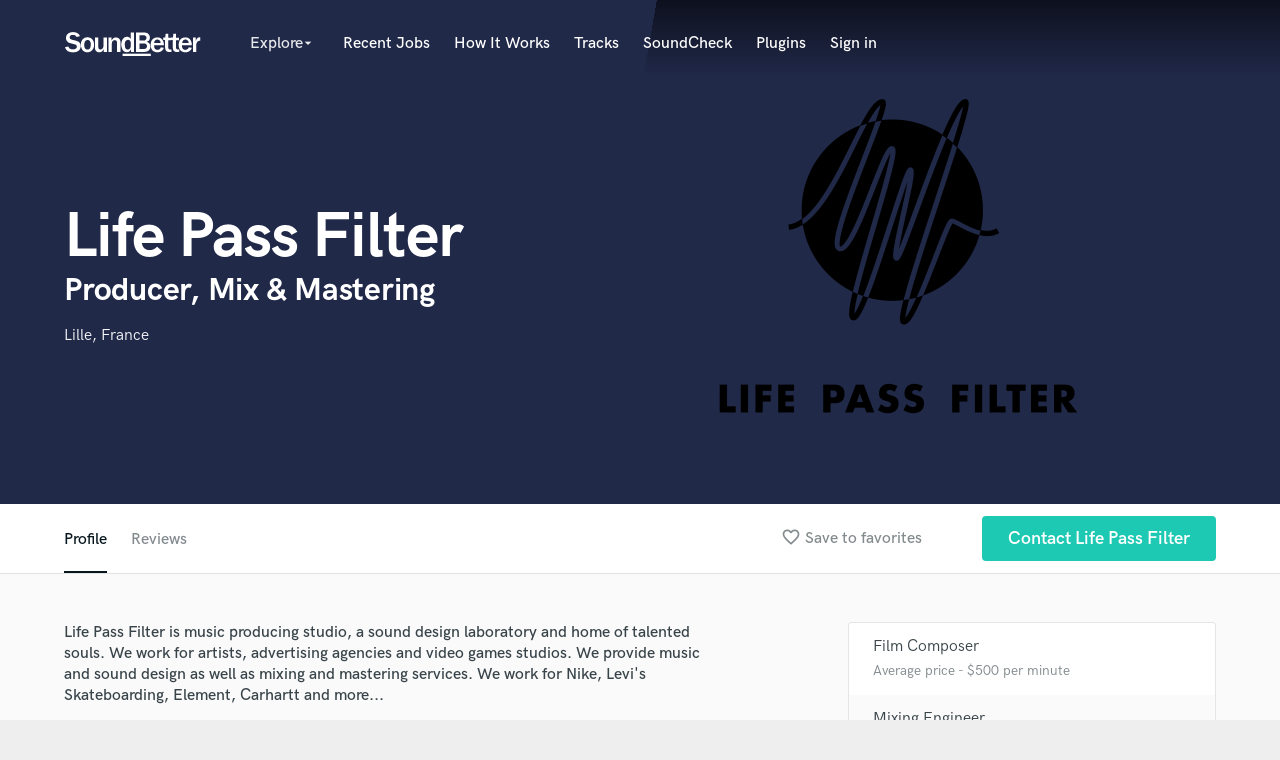

--- FILE ---
content_type: text/html; charset=utf-8
request_url: https://www.google.com/recaptcha/api2/anchor?ar=1&k=6Ldz1-ISAAAAAC-cNJnj4siHO0Gswu3die0mxASV&co=aHR0cHM6Ly93d3cuc291bmRiZXR0ZXIuY29tOjQ0Mw..&hl=en&v=PoyoqOPhxBO7pBk68S4YbpHZ&size=normal&anchor-ms=20000&execute-ms=30000&cb=vqrvu555dfz
body_size: 49279
content:
<!DOCTYPE HTML><html dir="ltr" lang="en"><head><meta http-equiv="Content-Type" content="text/html; charset=UTF-8">
<meta http-equiv="X-UA-Compatible" content="IE=edge">
<title>reCAPTCHA</title>
<style type="text/css">
/* cyrillic-ext */
@font-face {
  font-family: 'Roboto';
  font-style: normal;
  font-weight: 400;
  font-stretch: 100%;
  src: url(//fonts.gstatic.com/s/roboto/v48/KFO7CnqEu92Fr1ME7kSn66aGLdTylUAMa3GUBHMdazTgWw.woff2) format('woff2');
  unicode-range: U+0460-052F, U+1C80-1C8A, U+20B4, U+2DE0-2DFF, U+A640-A69F, U+FE2E-FE2F;
}
/* cyrillic */
@font-face {
  font-family: 'Roboto';
  font-style: normal;
  font-weight: 400;
  font-stretch: 100%;
  src: url(//fonts.gstatic.com/s/roboto/v48/KFO7CnqEu92Fr1ME7kSn66aGLdTylUAMa3iUBHMdazTgWw.woff2) format('woff2');
  unicode-range: U+0301, U+0400-045F, U+0490-0491, U+04B0-04B1, U+2116;
}
/* greek-ext */
@font-face {
  font-family: 'Roboto';
  font-style: normal;
  font-weight: 400;
  font-stretch: 100%;
  src: url(//fonts.gstatic.com/s/roboto/v48/KFO7CnqEu92Fr1ME7kSn66aGLdTylUAMa3CUBHMdazTgWw.woff2) format('woff2');
  unicode-range: U+1F00-1FFF;
}
/* greek */
@font-face {
  font-family: 'Roboto';
  font-style: normal;
  font-weight: 400;
  font-stretch: 100%;
  src: url(//fonts.gstatic.com/s/roboto/v48/KFO7CnqEu92Fr1ME7kSn66aGLdTylUAMa3-UBHMdazTgWw.woff2) format('woff2');
  unicode-range: U+0370-0377, U+037A-037F, U+0384-038A, U+038C, U+038E-03A1, U+03A3-03FF;
}
/* math */
@font-face {
  font-family: 'Roboto';
  font-style: normal;
  font-weight: 400;
  font-stretch: 100%;
  src: url(//fonts.gstatic.com/s/roboto/v48/KFO7CnqEu92Fr1ME7kSn66aGLdTylUAMawCUBHMdazTgWw.woff2) format('woff2');
  unicode-range: U+0302-0303, U+0305, U+0307-0308, U+0310, U+0312, U+0315, U+031A, U+0326-0327, U+032C, U+032F-0330, U+0332-0333, U+0338, U+033A, U+0346, U+034D, U+0391-03A1, U+03A3-03A9, U+03B1-03C9, U+03D1, U+03D5-03D6, U+03F0-03F1, U+03F4-03F5, U+2016-2017, U+2034-2038, U+203C, U+2040, U+2043, U+2047, U+2050, U+2057, U+205F, U+2070-2071, U+2074-208E, U+2090-209C, U+20D0-20DC, U+20E1, U+20E5-20EF, U+2100-2112, U+2114-2115, U+2117-2121, U+2123-214F, U+2190, U+2192, U+2194-21AE, U+21B0-21E5, U+21F1-21F2, U+21F4-2211, U+2213-2214, U+2216-22FF, U+2308-230B, U+2310, U+2319, U+231C-2321, U+2336-237A, U+237C, U+2395, U+239B-23B7, U+23D0, U+23DC-23E1, U+2474-2475, U+25AF, U+25B3, U+25B7, U+25BD, U+25C1, U+25CA, U+25CC, U+25FB, U+266D-266F, U+27C0-27FF, U+2900-2AFF, U+2B0E-2B11, U+2B30-2B4C, U+2BFE, U+3030, U+FF5B, U+FF5D, U+1D400-1D7FF, U+1EE00-1EEFF;
}
/* symbols */
@font-face {
  font-family: 'Roboto';
  font-style: normal;
  font-weight: 400;
  font-stretch: 100%;
  src: url(//fonts.gstatic.com/s/roboto/v48/KFO7CnqEu92Fr1ME7kSn66aGLdTylUAMaxKUBHMdazTgWw.woff2) format('woff2');
  unicode-range: U+0001-000C, U+000E-001F, U+007F-009F, U+20DD-20E0, U+20E2-20E4, U+2150-218F, U+2190, U+2192, U+2194-2199, U+21AF, U+21E6-21F0, U+21F3, U+2218-2219, U+2299, U+22C4-22C6, U+2300-243F, U+2440-244A, U+2460-24FF, U+25A0-27BF, U+2800-28FF, U+2921-2922, U+2981, U+29BF, U+29EB, U+2B00-2BFF, U+4DC0-4DFF, U+FFF9-FFFB, U+10140-1018E, U+10190-1019C, U+101A0, U+101D0-101FD, U+102E0-102FB, U+10E60-10E7E, U+1D2C0-1D2D3, U+1D2E0-1D37F, U+1F000-1F0FF, U+1F100-1F1AD, U+1F1E6-1F1FF, U+1F30D-1F30F, U+1F315, U+1F31C, U+1F31E, U+1F320-1F32C, U+1F336, U+1F378, U+1F37D, U+1F382, U+1F393-1F39F, U+1F3A7-1F3A8, U+1F3AC-1F3AF, U+1F3C2, U+1F3C4-1F3C6, U+1F3CA-1F3CE, U+1F3D4-1F3E0, U+1F3ED, U+1F3F1-1F3F3, U+1F3F5-1F3F7, U+1F408, U+1F415, U+1F41F, U+1F426, U+1F43F, U+1F441-1F442, U+1F444, U+1F446-1F449, U+1F44C-1F44E, U+1F453, U+1F46A, U+1F47D, U+1F4A3, U+1F4B0, U+1F4B3, U+1F4B9, U+1F4BB, U+1F4BF, U+1F4C8-1F4CB, U+1F4D6, U+1F4DA, U+1F4DF, U+1F4E3-1F4E6, U+1F4EA-1F4ED, U+1F4F7, U+1F4F9-1F4FB, U+1F4FD-1F4FE, U+1F503, U+1F507-1F50B, U+1F50D, U+1F512-1F513, U+1F53E-1F54A, U+1F54F-1F5FA, U+1F610, U+1F650-1F67F, U+1F687, U+1F68D, U+1F691, U+1F694, U+1F698, U+1F6AD, U+1F6B2, U+1F6B9-1F6BA, U+1F6BC, U+1F6C6-1F6CF, U+1F6D3-1F6D7, U+1F6E0-1F6EA, U+1F6F0-1F6F3, U+1F6F7-1F6FC, U+1F700-1F7FF, U+1F800-1F80B, U+1F810-1F847, U+1F850-1F859, U+1F860-1F887, U+1F890-1F8AD, U+1F8B0-1F8BB, U+1F8C0-1F8C1, U+1F900-1F90B, U+1F93B, U+1F946, U+1F984, U+1F996, U+1F9E9, U+1FA00-1FA6F, U+1FA70-1FA7C, U+1FA80-1FA89, U+1FA8F-1FAC6, U+1FACE-1FADC, U+1FADF-1FAE9, U+1FAF0-1FAF8, U+1FB00-1FBFF;
}
/* vietnamese */
@font-face {
  font-family: 'Roboto';
  font-style: normal;
  font-weight: 400;
  font-stretch: 100%;
  src: url(//fonts.gstatic.com/s/roboto/v48/KFO7CnqEu92Fr1ME7kSn66aGLdTylUAMa3OUBHMdazTgWw.woff2) format('woff2');
  unicode-range: U+0102-0103, U+0110-0111, U+0128-0129, U+0168-0169, U+01A0-01A1, U+01AF-01B0, U+0300-0301, U+0303-0304, U+0308-0309, U+0323, U+0329, U+1EA0-1EF9, U+20AB;
}
/* latin-ext */
@font-face {
  font-family: 'Roboto';
  font-style: normal;
  font-weight: 400;
  font-stretch: 100%;
  src: url(//fonts.gstatic.com/s/roboto/v48/KFO7CnqEu92Fr1ME7kSn66aGLdTylUAMa3KUBHMdazTgWw.woff2) format('woff2');
  unicode-range: U+0100-02BA, U+02BD-02C5, U+02C7-02CC, U+02CE-02D7, U+02DD-02FF, U+0304, U+0308, U+0329, U+1D00-1DBF, U+1E00-1E9F, U+1EF2-1EFF, U+2020, U+20A0-20AB, U+20AD-20C0, U+2113, U+2C60-2C7F, U+A720-A7FF;
}
/* latin */
@font-face {
  font-family: 'Roboto';
  font-style: normal;
  font-weight: 400;
  font-stretch: 100%;
  src: url(//fonts.gstatic.com/s/roboto/v48/KFO7CnqEu92Fr1ME7kSn66aGLdTylUAMa3yUBHMdazQ.woff2) format('woff2');
  unicode-range: U+0000-00FF, U+0131, U+0152-0153, U+02BB-02BC, U+02C6, U+02DA, U+02DC, U+0304, U+0308, U+0329, U+2000-206F, U+20AC, U+2122, U+2191, U+2193, U+2212, U+2215, U+FEFF, U+FFFD;
}
/* cyrillic-ext */
@font-face {
  font-family: 'Roboto';
  font-style: normal;
  font-weight: 500;
  font-stretch: 100%;
  src: url(//fonts.gstatic.com/s/roboto/v48/KFO7CnqEu92Fr1ME7kSn66aGLdTylUAMa3GUBHMdazTgWw.woff2) format('woff2');
  unicode-range: U+0460-052F, U+1C80-1C8A, U+20B4, U+2DE0-2DFF, U+A640-A69F, U+FE2E-FE2F;
}
/* cyrillic */
@font-face {
  font-family: 'Roboto';
  font-style: normal;
  font-weight: 500;
  font-stretch: 100%;
  src: url(//fonts.gstatic.com/s/roboto/v48/KFO7CnqEu92Fr1ME7kSn66aGLdTylUAMa3iUBHMdazTgWw.woff2) format('woff2');
  unicode-range: U+0301, U+0400-045F, U+0490-0491, U+04B0-04B1, U+2116;
}
/* greek-ext */
@font-face {
  font-family: 'Roboto';
  font-style: normal;
  font-weight: 500;
  font-stretch: 100%;
  src: url(//fonts.gstatic.com/s/roboto/v48/KFO7CnqEu92Fr1ME7kSn66aGLdTylUAMa3CUBHMdazTgWw.woff2) format('woff2');
  unicode-range: U+1F00-1FFF;
}
/* greek */
@font-face {
  font-family: 'Roboto';
  font-style: normal;
  font-weight: 500;
  font-stretch: 100%;
  src: url(//fonts.gstatic.com/s/roboto/v48/KFO7CnqEu92Fr1ME7kSn66aGLdTylUAMa3-UBHMdazTgWw.woff2) format('woff2');
  unicode-range: U+0370-0377, U+037A-037F, U+0384-038A, U+038C, U+038E-03A1, U+03A3-03FF;
}
/* math */
@font-face {
  font-family: 'Roboto';
  font-style: normal;
  font-weight: 500;
  font-stretch: 100%;
  src: url(//fonts.gstatic.com/s/roboto/v48/KFO7CnqEu92Fr1ME7kSn66aGLdTylUAMawCUBHMdazTgWw.woff2) format('woff2');
  unicode-range: U+0302-0303, U+0305, U+0307-0308, U+0310, U+0312, U+0315, U+031A, U+0326-0327, U+032C, U+032F-0330, U+0332-0333, U+0338, U+033A, U+0346, U+034D, U+0391-03A1, U+03A3-03A9, U+03B1-03C9, U+03D1, U+03D5-03D6, U+03F0-03F1, U+03F4-03F5, U+2016-2017, U+2034-2038, U+203C, U+2040, U+2043, U+2047, U+2050, U+2057, U+205F, U+2070-2071, U+2074-208E, U+2090-209C, U+20D0-20DC, U+20E1, U+20E5-20EF, U+2100-2112, U+2114-2115, U+2117-2121, U+2123-214F, U+2190, U+2192, U+2194-21AE, U+21B0-21E5, U+21F1-21F2, U+21F4-2211, U+2213-2214, U+2216-22FF, U+2308-230B, U+2310, U+2319, U+231C-2321, U+2336-237A, U+237C, U+2395, U+239B-23B7, U+23D0, U+23DC-23E1, U+2474-2475, U+25AF, U+25B3, U+25B7, U+25BD, U+25C1, U+25CA, U+25CC, U+25FB, U+266D-266F, U+27C0-27FF, U+2900-2AFF, U+2B0E-2B11, U+2B30-2B4C, U+2BFE, U+3030, U+FF5B, U+FF5D, U+1D400-1D7FF, U+1EE00-1EEFF;
}
/* symbols */
@font-face {
  font-family: 'Roboto';
  font-style: normal;
  font-weight: 500;
  font-stretch: 100%;
  src: url(//fonts.gstatic.com/s/roboto/v48/KFO7CnqEu92Fr1ME7kSn66aGLdTylUAMaxKUBHMdazTgWw.woff2) format('woff2');
  unicode-range: U+0001-000C, U+000E-001F, U+007F-009F, U+20DD-20E0, U+20E2-20E4, U+2150-218F, U+2190, U+2192, U+2194-2199, U+21AF, U+21E6-21F0, U+21F3, U+2218-2219, U+2299, U+22C4-22C6, U+2300-243F, U+2440-244A, U+2460-24FF, U+25A0-27BF, U+2800-28FF, U+2921-2922, U+2981, U+29BF, U+29EB, U+2B00-2BFF, U+4DC0-4DFF, U+FFF9-FFFB, U+10140-1018E, U+10190-1019C, U+101A0, U+101D0-101FD, U+102E0-102FB, U+10E60-10E7E, U+1D2C0-1D2D3, U+1D2E0-1D37F, U+1F000-1F0FF, U+1F100-1F1AD, U+1F1E6-1F1FF, U+1F30D-1F30F, U+1F315, U+1F31C, U+1F31E, U+1F320-1F32C, U+1F336, U+1F378, U+1F37D, U+1F382, U+1F393-1F39F, U+1F3A7-1F3A8, U+1F3AC-1F3AF, U+1F3C2, U+1F3C4-1F3C6, U+1F3CA-1F3CE, U+1F3D4-1F3E0, U+1F3ED, U+1F3F1-1F3F3, U+1F3F5-1F3F7, U+1F408, U+1F415, U+1F41F, U+1F426, U+1F43F, U+1F441-1F442, U+1F444, U+1F446-1F449, U+1F44C-1F44E, U+1F453, U+1F46A, U+1F47D, U+1F4A3, U+1F4B0, U+1F4B3, U+1F4B9, U+1F4BB, U+1F4BF, U+1F4C8-1F4CB, U+1F4D6, U+1F4DA, U+1F4DF, U+1F4E3-1F4E6, U+1F4EA-1F4ED, U+1F4F7, U+1F4F9-1F4FB, U+1F4FD-1F4FE, U+1F503, U+1F507-1F50B, U+1F50D, U+1F512-1F513, U+1F53E-1F54A, U+1F54F-1F5FA, U+1F610, U+1F650-1F67F, U+1F687, U+1F68D, U+1F691, U+1F694, U+1F698, U+1F6AD, U+1F6B2, U+1F6B9-1F6BA, U+1F6BC, U+1F6C6-1F6CF, U+1F6D3-1F6D7, U+1F6E0-1F6EA, U+1F6F0-1F6F3, U+1F6F7-1F6FC, U+1F700-1F7FF, U+1F800-1F80B, U+1F810-1F847, U+1F850-1F859, U+1F860-1F887, U+1F890-1F8AD, U+1F8B0-1F8BB, U+1F8C0-1F8C1, U+1F900-1F90B, U+1F93B, U+1F946, U+1F984, U+1F996, U+1F9E9, U+1FA00-1FA6F, U+1FA70-1FA7C, U+1FA80-1FA89, U+1FA8F-1FAC6, U+1FACE-1FADC, U+1FADF-1FAE9, U+1FAF0-1FAF8, U+1FB00-1FBFF;
}
/* vietnamese */
@font-face {
  font-family: 'Roboto';
  font-style: normal;
  font-weight: 500;
  font-stretch: 100%;
  src: url(//fonts.gstatic.com/s/roboto/v48/KFO7CnqEu92Fr1ME7kSn66aGLdTylUAMa3OUBHMdazTgWw.woff2) format('woff2');
  unicode-range: U+0102-0103, U+0110-0111, U+0128-0129, U+0168-0169, U+01A0-01A1, U+01AF-01B0, U+0300-0301, U+0303-0304, U+0308-0309, U+0323, U+0329, U+1EA0-1EF9, U+20AB;
}
/* latin-ext */
@font-face {
  font-family: 'Roboto';
  font-style: normal;
  font-weight: 500;
  font-stretch: 100%;
  src: url(//fonts.gstatic.com/s/roboto/v48/KFO7CnqEu92Fr1ME7kSn66aGLdTylUAMa3KUBHMdazTgWw.woff2) format('woff2');
  unicode-range: U+0100-02BA, U+02BD-02C5, U+02C7-02CC, U+02CE-02D7, U+02DD-02FF, U+0304, U+0308, U+0329, U+1D00-1DBF, U+1E00-1E9F, U+1EF2-1EFF, U+2020, U+20A0-20AB, U+20AD-20C0, U+2113, U+2C60-2C7F, U+A720-A7FF;
}
/* latin */
@font-face {
  font-family: 'Roboto';
  font-style: normal;
  font-weight: 500;
  font-stretch: 100%;
  src: url(//fonts.gstatic.com/s/roboto/v48/KFO7CnqEu92Fr1ME7kSn66aGLdTylUAMa3yUBHMdazQ.woff2) format('woff2');
  unicode-range: U+0000-00FF, U+0131, U+0152-0153, U+02BB-02BC, U+02C6, U+02DA, U+02DC, U+0304, U+0308, U+0329, U+2000-206F, U+20AC, U+2122, U+2191, U+2193, U+2212, U+2215, U+FEFF, U+FFFD;
}
/* cyrillic-ext */
@font-face {
  font-family: 'Roboto';
  font-style: normal;
  font-weight: 900;
  font-stretch: 100%;
  src: url(//fonts.gstatic.com/s/roboto/v48/KFO7CnqEu92Fr1ME7kSn66aGLdTylUAMa3GUBHMdazTgWw.woff2) format('woff2');
  unicode-range: U+0460-052F, U+1C80-1C8A, U+20B4, U+2DE0-2DFF, U+A640-A69F, U+FE2E-FE2F;
}
/* cyrillic */
@font-face {
  font-family: 'Roboto';
  font-style: normal;
  font-weight: 900;
  font-stretch: 100%;
  src: url(//fonts.gstatic.com/s/roboto/v48/KFO7CnqEu92Fr1ME7kSn66aGLdTylUAMa3iUBHMdazTgWw.woff2) format('woff2');
  unicode-range: U+0301, U+0400-045F, U+0490-0491, U+04B0-04B1, U+2116;
}
/* greek-ext */
@font-face {
  font-family: 'Roboto';
  font-style: normal;
  font-weight: 900;
  font-stretch: 100%;
  src: url(//fonts.gstatic.com/s/roboto/v48/KFO7CnqEu92Fr1ME7kSn66aGLdTylUAMa3CUBHMdazTgWw.woff2) format('woff2');
  unicode-range: U+1F00-1FFF;
}
/* greek */
@font-face {
  font-family: 'Roboto';
  font-style: normal;
  font-weight: 900;
  font-stretch: 100%;
  src: url(//fonts.gstatic.com/s/roboto/v48/KFO7CnqEu92Fr1ME7kSn66aGLdTylUAMa3-UBHMdazTgWw.woff2) format('woff2');
  unicode-range: U+0370-0377, U+037A-037F, U+0384-038A, U+038C, U+038E-03A1, U+03A3-03FF;
}
/* math */
@font-face {
  font-family: 'Roboto';
  font-style: normal;
  font-weight: 900;
  font-stretch: 100%;
  src: url(//fonts.gstatic.com/s/roboto/v48/KFO7CnqEu92Fr1ME7kSn66aGLdTylUAMawCUBHMdazTgWw.woff2) format('woff2');
  unicode-range: U+0302-0303, U+0305, U+0307-0308, U+0310, U+0312, U+0315, U+031A, U+0326-0327, U+032C, U+032F-0330, U+0332-0333, U+0338, U+033A, U+0346, U+034D, U+0391-03A1, U+03A3-03A9, U+03B1-03C9, U+03D1, U+03D5-03D6, U+03F0-03F1, U+03F4-03F5, U+2016-2017, U+2034-2038, U+203C, U+2040, U+2043, U+2047, U+2050, U+2057, U+205F, U+2070-2071, U+2074-208E, U+2090-209C, U+20D0-20DC, U+20E1, U+20E5-20EF, U+2100-2112, U+2114-2115, U+2117-2121, U+2123-214F, U+2190, U+2192, U+2194-21AE, U+21B0-21E5, U+21F1-21F2, U+21F4-2211, U+2213-2214, U+2216-22FF, U+2308-230B, U+2310, U+2319, U+231C-2321, U+2336-237A, U+237C, U+2395, U+239B-23B7, U+23D0, U+23DC-23E1, U+2474-2475, U+25AF, U+25B3, U+25B7, U+25BD, U+25C1, U+25CA, U+25CC, U+25FB, U+266D-266F, U+27C0-27FF, U+2900-2AFF, U+2B0E-2B11, U+2B30-2B4C, U+2BFE, U+3030, U+FF5B, U+FF5D, U+1D400-1D7FF, U+1EE00-1EEFF;
}
/* symbols */
@font-face {
  font-family: 'Roboto';
  font-style: normal;
  font-weight: 900;
  font-stretch: 100%;
  src: url(//fonts.gstatic.com/s/roboto/v48/KFO7CnqEu92Fr1ME7kSn66aGLdTylUAMaxKUBHMdazTgWw.woff2) format('woff2');
  unicode-range: U+0001-000C, U+000E-001F, U+007F-009F, U+20DD-20E0, U+20E2-20E4, U+2150-218F, U+2190, U+2192, U+2194-2199, U+21AF, U+21E6-21F0, U+21F3, U+2218-2219, U+2299, U+22C4-22C6, U+2300-243F, U+2440-244A, U+2460-24FF, U+25A0-27BF, U+2800-28FF, U+2921-2922, U+2981, U+29BF, U+29EB, U+2B00-2BFF, U+4DC0-4DFF, U+FFF9-FFFB, U+10140-1018E, U+10190-1019C, U+101A0, U+101D0-101FD, U+102E0-102FB, U+10E60-10E7E, U+1D2C0-1D2D3, U+1D2E0-1D37F, U+1F000-1F0FF, U+1F100-1F1AD, U+1F1E6-1F1FF, U+1F30D-1F30F, U+1F315, U+1F31C, U+1F31E, U+1F320-1F32C, U+1F336, U+1F378, U+1F37D, U+1F382, U+1F393-1F39F, U+1F3A7-1F3A8, U+1F3AC-1F3AF, U+1F3C2, U+1F3C4-1F3C6, U+1F3CA-1F3CE, U+1F3D4-1F3E0, U+1F3ED, U+1F3F1-1F3F3, U+1F3F5-1F3F7, U+1F408, U+1F415, U+1F41F, U+1F426, U+1F43F, U+1F441-1F442, U+1F444, U+1F446-1F449, U+1F44C-1F44E, U+1F453, U+1F46A, U+1F47D, U+1F4A3, U+1F4B0, U+1F4B3, U+1F4B9, U+1F4BB, U+1F4BF, U+1F4C8-1F4CB, U+1F4D6, U+1F4DA, U+1F4DF, U+1F4E3-1F4E6, U+1F4EA-1F4ED, U+1F4F7, U+1F4F9-1F4FB, U+1F4FD-1F4FE, U+1F503, U+1F507-1F50B, U+1F50D, U+1F512-1F513, U+1F53E-1F54A, U+1F54F-1F5FA, U+1F610, U+1F650-1F67F, U+1F687, U+1F68D, U+1F691, U+1F694, U+1F698, U+1F6AD, U+1F6B2, U+1F6B9-1F6BA, U+1F6BC, U+1F6C6-1F6CF, U+1F6D3-1F6D7, U+1F6E0-1F6EA, U+1F6F0-1F6F3, U+1F6F7-1F6FC, U+1F700-1F7FF, U+1F800-1F80B, U+1F810-1F847, U+1F850-1F859, U+1F860-1F887, U+1F890-1F8AD, U+1F8B0-1F8BB, U+1F8C0-1F8C1, U+1F900-1F90B, U+1F93B, U+1F946, U+1F984, U+1F996, U+1F9E9, U+1FA00-1FA6F, U+1FA70-1FA7C, U+1FA80-1FA89, U+1FA8F-1FAC6, U+1FACE-1FADC, U+1FADF-1FAE9, U+1FAF0-1FAF8, U+1FB00-1FBFF;
}
/* vietnamese */
@font-face {
  font-family: 'Roboto';
  font-style: normal;
  font-weight: 900;
  font-stretch: 100%;
  src: url(//fonts.gstatic.com/s/roboto/v48/KFO7CnqEu92Fr1ME7kSn66aGLdTylUAMa3OUBHMdazTgWw.woff2) format('woff2');
  unicode-range: U+0102-0103, U+0110-0111, U+0128-0129, U+0168-0169, U+01A0-01A1, U+01AF-01B0, U+0300-0301, U+0303-0304, U+0308-0309, U+0323, U+0329, U+1EA0-1EF9, U+20AB;
}
/* latin-ext */
@font-face {
  font-family: 'Roboto';
  font-style: normal;
  font-weight: 900;
  font-stretch: 100%;
  src: url(//fonts.gstatic.com/s/roboto/v48/KFO7CnqEu92Fr1ME7kSn66aGLdTylUAMa3KUBHMdazTgWw.woff2) format('woff2');
  unicode-range: U+0100-02BA, U+02BD-02C5, U+02C7-02CC, U+02CE-02D7, U+02DD-02FF, U+0304, U+0308, U+0329, U+1D00-1DBF, U+1E00-1E9F, U+1EF2-1EFF, U+2020, U+20A0-20AB, U+20AD-20C0, U+2113, U+2C60-2C7F, U+A720-A7FF;
}
/* latin */
@font-face {
  font-family: 'Roboto';
  font-style: normal;
  font-weight: 900;
  font-stretch: 100%;
  src: url(//fonts.gstatic.com/s/roboto/v48/KFO7CnqEu92Fr1ME7kSn66aGLdTylUAMa3yUBHMdazQ.woff2) format('woff2');
  unicode-range: U+0000-00FF, U+0131, U+0152-0153, U+02BB-02BC, U+02C6, U+02DA, U+02DC, U+0304, U+0308, U+0329, U+2000-206F, U+20AC, U+2122, U+2191, U+2193, U+2212, U+2215, U+FEFF, U+FFFD;
}

</style>
<link rel="stylesheet" type="text/css" href="https://www.gstatic.com/recaptcha/releases/PoyoqOPhxBO7pBk68S4YbpHZ/styles__ltr.css">
<script nonce="znWxAZ9UfOT8VJHmNWSzOw" type="text/javascript">window['__recaptcha_api'] = 'https://www.google.com/recaptcha/api2/';</script>
<script type="text/javascript" src="https://www.gstatic.com/recaptcha/releases/PoyoqOPhxBO7pBk68S4YbpHZ/recaptcha__en.js" nonce="znWxAZ9UfOT8VJHmNWSzOw">
      
    </script></head>
<body><div id="rc-anchor-alert" class="rc-anchor-alert"></div>
<input type="hidden" id="recaptcha-token" value="[base64]">
<script type="text/javascript" nonce="znWxAZ9UfOT8VJHmNWSzOw">
      recaptcha.anchor.Main.init("[\x22ainput\x22,[\x22bgdata\x22,\x22\x22,\[base64]/[base64]/[base64]/bmV3IHJbeF0oY1swXSk6RT09Mj9uZXcgclt4XShjWzBdLGNbMV0pOkU9PTM/bmV3IHJbeF0oY1swXSxjWzFdLGNbMl0pOkU9PTQ/[base64]/[base64]/[base64]/[base64]/[base64]/[base64]/[base64]/[base64]\x22,\[base64]\x22,\x22TcOww7XCicO7FsOdwrnCuXkqG8KCEUjChHwIw6bDqyXCj3k9cMO2w4UCw5TCoFNtDA/DlsKmw7EhEMKSw5rDhcOdWMObwqoYcSvCo1bDiRRWw5TCompKQcKNFX7DqQ99w4BlesKbPcK0OcK/YloMwo0cwpN/[base64]/CqsKdMcKMwp3DpMOPw4YYw7jDrMO2wqpGDCoxwrnDtsOnTXjDpcO8TcOgwr80UMOPQ1NZXibDm8K7csKewqfCkMOxWm/CgRTDr2nCpwdiX8OALsOBwozDj8OSwpVewqpPZnhuOsOuwo0RK8OhSwPCjsK+bkLDmTcHVFdkNVzCssK0wpQvKCbCicKCQETDjg/[base64]/wrHCl8O/EVvCocKvw7MSw5xew6U0IMKkw4lHw4N/MynDux7CkMKVw6Utw7MCw53Cj8KcD8KbXzvDksOCFsOIGXrCmsKYNBDDtlxkfRPDnwHDu1kkQcOFGcKbwqPDssK0WcKewro7w6MQUmEfwqEhw5DCgMOBYsKLw6sowrY9NsKNwqXCjcOdwqcSHcK/w7Rmwp3Cn1LCtsO5w6XCm8K/w4h2JMKcV8KYwpLDrBXCocKwwrEwEBsQfXjCp8K9QmADMMKIZnnCi8Ohwo3DpQcFw5/DgUbCmlLCsAdFJcKewrfCvk5dwpXCgxJ4woLCskbChMKULFkrwprCqcKqw6nDgFbCvsOLBsOeXyoXHjROVcOowpvDtF1SewnDqsOewqDDrMK+a8KNw4ZAYzPCjMOCbxUKwqzCvcOEw4Vrw7Y/[base64]/fMOlVMKlwp9wwot0wr5jwrvDtsKbJsOcecKEwqPDtmzDh3wVwpPCgMKeWMO0EMKgfsONdMOgdcKzRcOcDQF8eMOYNx11OXUJwoNcPsOgw5HCnMOMwrjCgUDDiWzDjcKxecKwVUNcwpcUPhpPLMKlw5cwG8ONw7nCkMOcEkcOWcK7wp/[base64]/CgDbDhFEqwpEEwrNRw4VXw7PDp8ODw5rDscK+STLDnw0IU0pAISQrwqhHwr8pwp9ww4VeLyTCgDLCtMKGwqElw4NSw4fCuUQ2w7XChwjDrcKvw67Cu3/DjBXChcOjFRNWBcOxw7hBw6rCtcOGwpkbwqhYw6ALfsODwp7DmcKoGVDCoMOnwpc1w6zDqhwtw5zDqsKSO3QzexPChgBhS8Ozbk/DnsKjwrPCmALCpcOYw6LChsKewqQ+VsKKd8KoCcOvwrTDmmlMwqJ0wo7ChU0nGsKsecKpVxLChncyFMK4woDDqcObHgkGC37Chm7CiEPCqlURDsO6a8ObV0XCuVLDnw3DtTvDiMOgfcO0wrzCncOWwo9OEhfDvcO/U8OXwqHCs8KVOMKJdgR8TnXDm8OFOsOgAnsMw7xRw6DDgwwYw7PDvsKuwoM2w6w+dFUTOC5hwqhPwrvCg1U0XcKzw5rCvwY/IVXDmC0MF8KkM8KKeQXClMKFwoUCGMOWJi9cwrIkw7/[base64]/woXClMKef8KbwofCojlaw7Z4dlLDv8OJw6vDhcKsX8OwcwzCpsOiayHCpVzCv8K2wr0+IcOBw63DpHjCocKAQwlVOMK+TcORw7DDhsKDwohLwq/DmGhHw7LDlsKFwq9mDcOVTcKrcn/CvcOmJsKGwowvMR8HQsKIw5xfw6NvB8KHc8KDw6/CkyjCtsKsCsOjXnLDrMO4XsKwKsOiw7tQwonCrMOHWQ54McOEbBQYw4x/[base64]/[base64]/FcKZfMKBwrzCvMKiwqvDjsKHZsK2w4vDscKtw4duw7lVSlI4CEsPQ8OWeH/[base64]/DmRDDm8K+w4vDksOMwrfDjVVvKw0gwqE3VDjDkcKAw6Jtw4o5w7w/[base64]/DpsO1HsKeecOODcOrMzTChcOowqLDo8OrDzoXakvCinE7wqjCqCbDrsO/MMO/UMO6TEIJLMKowqvDosOHw4NsDMOxesKhW8OpcMKSwqpGwpsJw73Cu08LwoDDlXVcwqrCpB9Bw63DgkJUWFl0QMKYw74/[base64]/DsVXClDoBOzjDh1pqdy16D8OuZsOkw5g5wpM4w7LDjhtAw4lIwp7CgCrDvMKUw6jDkcK+H8Ohw7lXwrN5DG56A8ORw5YGw4bDgcO0wqjChFzCoMO3VBBYVcKXBj1FfCAdSlvDkjcXw53CtW0NKsKiOMO5w6HDin/[base64]/ClF/DtsO8wr7CiS0ww63ClcO4LV7CrMK4WcO+FMOTwoXDq3LClB1AeirCnmgfwrLClyxvW8KPF8K6NH/Dj0PDlFMaUMOKJsOJwrvCpU4bw7TCscKGw6dRYiHClnoqNzLDl1AQw5LDpDzCrk/CqiV2w5c2wrPClDkNDVULKsOxGmNwS8OMwqNQwqJgw6RUwpcjdUnDpz92DcO6XsK3w73CvsOww4rCnEkcccKtw6UsWcKMLUo3BU4aw4NDwoxAwpXDvMKXFMOgw4jDg8OESDcHBHfCu8OBwoonwqp+wofDoGTCpMKxw5pSwoPCkx/Cs8O5Eh88JFzDhMOtWQ4Rw7LCvCnCn8OHwqNPMFIFwo83NMKRecOyw7A4wow6AcKEwovCvsOOAcK7wod1FQbDhGxnAcOHIi/CkFUNwqXCo0Anw7plP8K7eGjCnirDjMOreXbCpn4kw5xIecKjCcKVUnMnQHDChG/CpsK7ZFbCoBrDgUhVMcKqw7gQw6/CicKIQgJ1D3A7HMO/w47DmsOiwrbDhglqw5NVT0rDicOUUEbCmsOnwo8ac8Knwp7DlUMQQcK2RQjDnDDCs8KgeAhfw7lYSjbDui4Kw5/CsSfCg0Vrw5F/w6/CsmIDFcO9YMK3wpYKwo0bwpANwpjDlMKWwrDCvx3DncO/ahfDssOAO8KbaQnDjTEtwrMiIcKCwqTCtMOzw7Bpwq1ewoodfS/CtW3DoAhQw4nDh8OwNsORGARtwoh/wpnDtcKtwojCgcO7w6TDmcKjw5xEw5o+XTAxwqZxWsORw5nCqgVFD08XccKUw6zDp8OuBR7Cq23DuFFoRcKQwrDDmsOCwpXDvEoqwqzDtcOxMcOqw7AqOC/Dh8OtKCAJw5bDoxPDozRmwoV5WXxNUDnDg2PCgMO9JwvDlcKPwq4OfMONwrPDmsOmw77CscKbwrbCrUbChlrDtcOEalrCjcOrawHDsMO1wpbCrSfDrcKIGHPCsMKkPMK/w47CrVbClTh3wqgwCzvDgcKYOcKuKMOUR8ODQ8KFwpIvXFPCugrDmcKeBMKUw7DDsB/CnG0Aw4DCksOcwr3CusKgPXfCuMOrw7wwDxXCmsKVOVxyUXrDlsKKVRYzb8KaOsKhMMKLw4TCtsKWcsOnVsKNwr8gDQ3Cs8K/wozDlsOvw4lQw4LCn2wWesO7FWTDm8OkFSkIwolvwoYLC8Knw597w45ow5TCqHrDusKHY8KHwotRwp5jw67CrD8lw4fDoETCuMOGw4VoTRdxwrnDp1Jmwr56TMOBw7zCun0/w4bCg8KgEcKpDSDCpHfDtFMsw5t5wpIeUsKFaF1twq7CvcOAwprDhcOSwq/DtcOmG8KMSMKOwrrCtcK0w5HDocKddcO+wos2wp80fMO8w5zClsOfw7bDm8Kqw57CjSlswq/Ct2URVinCsyfCsQMTwoTCusO3QsOZwoLDiMKRw48YYlfCqz/Dr8KrwqPCjxg7wpEbVsK+w6fCkMKqwpDCpMKoI8OCNsKMw5DDisK0w6LChBjCi1Mww47CvAzCjVAYw5bCvwp8wpvDi0FIwpnCq2bCuG3Dj8KNNMOCFcK/csOpw68uwoLDuljCq8Ksw5cHw4RaEwgQwpVUEXBow5I5wpMVwqgMw4PCgcOHNMOCwpTDuMKeNcOqC1lrMcKicBDDq0TDhSDCpcKtAMOqNcOcwoYKw6bChE7Co8OswpXDhMOjQmpewrEjwo/DrMKkw6MJPHM7ccOUdBLCvcOYY17DnMO+TsKicX7DnBclHcKUwrDCuHDDusO0SXlBwo1bw5FDwothGQYhw7RTwpnDuU1UW8OWWMOOw5hce0NkMlDCvUA8w4XDpT7DsMKPUWrDi8OIDsK/w7DDtcOnJcKWOcOIAVnCsMK2MyBmw5knGMKmHsO1wojDvhcJOXzCkAs5w6FywpMhTlApP8K8c8KCw4Aow641w4t0f8KHw7JJw450XMK7DsKdwrIDw43Co8OiGxtMBxvCgcOOwrjDosKyw4/DhcKPwpU8FWTDn8O3IMOsw6/CrhxQfMKmw6pRInzCrcO/wrfDmXjDhsKhKm/DsQnCq0xDTsOSGiDDjsOewqEFw7/Ck1sYVjM0NcOhw4UbdsKsw7M8DFPCocOyT0nDhcKbw7B8w73DpMKGw7x/TC4Uw4nCvRBew5dLYCY3w6fDicKMw4LCtcKIwqcuw4PCvygfw6DCsMKVEsK3w5xLQcO+KxLCi3/Ct8Kyw4/[base64]/CmMKswqHCgGw3wqpJwrTCp8O8IcKyQ8OEZTprfCwVXMK2wo0Uw7Q/OVYWSsKXK0ESfgfCvDEgZMO4DzgYKsKQc13CgXjCpVQbw4A8w5zCgcOOwqx0wqDDozsnBR1+wrLCnMOxw7XClWbDiCXDicOtwqhCw5TCqwxWwr3Cnw/DtcO5woHDuGo5wrcuw5ZSw6DDp3/[base64]/CtcOBw7HCmnDCqcKywqMRDkBzPQ0bwp/[base64]/FWTDoSjDjsKhwq3CtylRwqvDusK0LMOMa8Ofwq3CtDNMwojCvhrDtsOXwrjCrsKqF8OiCgYpw4bCmXtVw5oEwq9JaUlGbWTCkMOKwrdCTREIw7nCnA/[base64]/DhMOFwoINJsO6OgzCmk0/wr3CusORfh/DpCVBw7FxZnhNdn7CqMO/eS0Tw6VDwrEfPxJ9YU00w7jDiMKowol0wpInDDYkRcKefzNII8Owwq7CtcKZG8OFQcO4w4XDpcO1JsODBMKrw4wOwpQPwoDCm8KJw5I/wox8w4XDmsKCJcKGR8KbQjHDhMKOw6YKBF3Cn8OjHnHDqj/DpXDDuEMMcBLClAvDgkluJ0YoE8OCcsKZwpZOOHfCh1RDL8KSViNWwocgw7XDqMKMcMK9wpTCjsKfw7xaw4xFPcK4C27CrsOaYcOKwoLDijvCoMOTwoYWL8OZLzLCqsOPLnV/CsOMw53ChhrDs8OrGk4BwrzDpXLCvcOIwonDjcOOVSLDocKWwrjCplXCumEDw6LCr8O3wp4jw486wqvCpsOzwqTCrQTDgsKfw5jDjy5Wwrd9w7cOw4TDtcKKbcKew5N2JcOTV8KHbx/Cn8KywpMMw6HCkiLChi5geDnCuCAhwrLDpig9ZgnCnnTCuMOJTcOLwpAMUi3DmcKqFm8nw67DvcOJw5vCocKfccOuwpEdB0TCssO2YX06w7/[base64]/w6w8ccKGw4nChMOCVhDCjcKdM3wiwpMTXDlHccKhwrPCmGdyKsKWw5zCqcKGwqjCpwXDk8K7w5TDisOXZcOzwprDqcOcCcKAwrfDp8Kjw7sdA8OBwrgIw4jCoANFwpYgw4sWwqgRdg/ClRNIw7U2TMOvc8OnX8OXw696P8KpcsKIw4bCpsOpS8KJw6vCnBpsa3rCmH/DrTDCtsK3wqdQwrcUwpcEE8KXwrYRw7pNDxHCg8Oyw6zDuMOCwp3DmsKYwpjDi0DDnMKyw6kJwrE/w7zCjRHCpRXCqHsWNMObwpc0w4jDsAXDun/CnyAtCkLDl2bDlHsJwoxeWl/Ck8ODw7DDrsO0w6pGKsObAcOiCcOmW8Kbwqs2w40zCMKLwpoLwp7Dg10SI8KcbcOmH8KwUTbChsKJHRTCncKSwobCnHrCpXwvQcOlwqLCmjoXfQF/w7vCpsOSwpk/w7Ycwq/[base64]/[base64]/ClMOwGAjCgcKsSsKJbsOiw6jDvcOhwpDCmiHDrGsDIhnCgTpfBX3CnMOPw5Uqwp3DjsK/wo/DmDU7wq4bOVDDpwI4wpnDvjbDvUF6worDmVXDhDfCssKMw6QZLcOeMsKXw7bDlMKOI34XwoHDucOQDkg0TMO6NjHDkABXw7fDt1UBPMOpwpkPMGvDhCdMw4/ChsKWw4orwpRawo7DtsO+wqFvFkjCuEM6wrVrwprChMOfbcKRw4jDt8KqLkliwp8gHsK6XSfDm0sqVFfCscO4XGHDl8Oiw4zDtDsDwp7Ci8Oew6UDw5PCucKMwofCl8KDNMOpZ0Rcb8K2wqUJTUvCvsO5wo/Dr0nDu8ONw4XCqsKMUVVTekzChDvChMKzKyjDlzbDhgnDrMOEw69cwocuw57CksK3wrrCh8KtekfDm8Kkw4h/KBIxwpkIA8O8LcOQe8ObwrxAwrDDv8KHw5JTVsK4wonCqzxlwrfDlcOXV8OvwrklbcOSaMKcGMOvbsOVw6LDrXXDr8OmFsKxQ1/Cki7DmHAJwr1lw5zDkmHCvDTCk8KXUsO/RRHDusOfCcK6XMO0HwzChMOXwprDp15ZLcKhEsKEw6rDhT/CkcOVwpLCjMK/[base64]/DpBPCpMOkQWXCh8KwFUrDksKZE3xiw6PDpMO7wrfDuMOmDksHRsKpw5hVcHVHwrwFBsKWdcKiw4BwY8KLBA8hRsObHcKSwp/CkMO1w4d/M8OMDi/CosODOSDCkMK2worChkfCmMKjJE58ScO3w5rDsygbw5HCmsKdTsOdw4IBJcKVETLCkMKCw6LCjR/CtCIuwqdSaXBAwqzCqFJXw6FQwqDClMOlw6XCrMOlO0Vlw5JJw7oDAcKxehTCohbCiR5gw4DCvMKYWcKVYmkVwpBLwr/Cukw8QCQoEQJowpzCpcKuKcOPwpHCisKeACA8IRN7DWDDuyfDqsO7W0/ClMOPFMKgZMOnw6c4w6oMw5LCoV1rB8OjwqszaMO7woPCrcO8NsKyRx7Cr8O7GRfCmMOmEsOww6PDpH3CvcOmw7bDs0LCoS7CpHDDpy8awoIEw4IJQMO+wqIoWw5iwqXCli3DrMOAZsKwHn7Do8KKw5/Cg0ogwo8SfcOVw5M5w49bKcKIY8O4wowOM2weZMOAw5hHEMKCw7HCjMOnIcKYM8O1woTCmE4oAjQQw6NTYljDvwTConVywrzDm1hIVsOYw4XDt8OVw5h9wp/CrUFYDsKtDMKAwq5ow5jDvMOBwoLCgcKjw7zCl8OrdXfCulx6R8K3OF5pcMORP8KTw7zDhcOyMQbCtmjCgVjCmRZqwoBIw4ktEsO7wrjDi04WMEBKw5MqGAtfwpDCim9aw7A5w7dcwpRQXsOrTnMBwpXDhmHCocOiwq7Du8KEwpASOCLDshodw4nCncKowqE/wr9dwpDDlk3CmmnCrcOEc8KZwporcwZ0ccOEdcKyazFxU31cYcOtFMOlWsOqw5VAVgJwwp3CjMO+UcOUP8OHwpPCvsKlw6HCkkrDs3EPaMOiUcKhJsOfOcOYCcK1w4A4wqFOwqPDocO1TxpnUsKAw6TClV7DpH9/FcK9PmcCFGPDmGAVO2jDlwbDjMOvw5PChFx6w5bCo2EdamlUbMKqwpwaw4d6w6N8KzTCtnILw45Ge2HDuzTDthnCt8O6w5rChnFLJ8K5wp3DgcOQA0RPal1twoBiacO4wqDChlN6w5VGQBESwqZ5w6jCuBIKSgxQw7BgfMOhBMKewp/DusKWw7gmw6TCmQ7CpMOfwpUGfsK/[base64]/[base64]/CkcO2ElXCssK3woIAR0IIET9nw548ZMKEHkhAOi4CJsO5dsKuwq0xPjjChERJw4tnwrhBw7PCgSvCtMK/AXowAsOkJXB7AGXCp31WLcKVw4suUsKycRXDlzErcAjDjsO1w7zDm8KRw47Ds3vDlsKNWB3Cm8OSw5rDqsKww5tbLQEbw7JlGcKRwo9Bw6kvNcK6djHDu8KnwozCncOPw4/DsiNEw6wab8O6w5/[base64]/CnS/Cgn42w4Bcw7jCnjPDviJnH8OGLi3DkMKMXVHDsB0ZOsOBwrHDt8K/QcKKDGskw45SOMK4w67CkcKuwrzCocKEQDgfw6zCgydcIMK/w7fDhSAfFwvDhsK9woouw7HCmEJ2P8OqwrrChSvCt1R0wp7CgMODw7zCucK2w4BOS8ORQHIsZcObZ1ppDj1ywpbDoD1Gw7NSwoUYwpXDtgVJwoPCg2o4wpwsw59/[base64]/[base64]/wpwIIXDCi8KXwpjDmcK3wo7DnBPCg8Kbw7bCpgjDncKaw4TClcKdw6NaOQRPK8OrwpsVwqMnKMKsXmgUf8KwFFjDksKVIcKpw6bDgj/CqjFrWXlfwoHDlSMjflTCpMKKGwnDsMOBw71aOnnCpBbDn8Oaw7cWw77DgcOLfBvDp8OOw6ErVcK6wqXDo8K+OhwGa3XDh3gVwrdTP8KUDcOCwoAswqotw6LCnsOLL8Kvw5pVworCjsOHwot9w43CkU7DpcOEAF9zwozChkwkdMKiZ8OJw5/Ch8Ohw6PCqDfCvcKdAm89w5jDjkzCqn/DhEDDu8K+woItwqHCs8OSwolzTDdLC8OdTxMIwojCiVF2cD5wRsOoX8ONwpzDpmgRwrjDtjRKw4rDmcORwqtFwq/DskjCtWrCkMKLQMKMDcO7w60lwqJZwoDCpMOZNHRBdg3Ci8Ktw7l2w5/DsQkVw7QmKMKEwqPCmsKDPMOmw7XDhcKxw4lPw49sOAxnwrVCCzfCpWrDmMOjS1vCiGDDiR1HHcOKwqDDpWsSwo7CnMKcHFFqwqXDj8OAY8OXCCHDiSPCrzwJwq55Om7CmsOvw7VIInHDqhjDnsOfNVnDj8K9CAJTPsKTMFpEwrzDm8O8b20KwpxTYjlFwrwrWD/DjMKowqEKNMOFw5nDkcO7DhHClsODw63DrzfDtcO4w4Aww6wQPy/CncK1O8KbYDXCt8KXKGPCjsOmwpl2TR4Tw6o5E3B5bMK6wqJ+wpjDrcOhw7VyWDLCgX9cwoFXw45Xw7IJw7kOw5rCosO0w4UXeMKJNivDgsKxwrtTwobDjkHDtMOBw78DJU4RwpDDucOlwoBSJDENw4fDlFzDo8KuVsKEwrnCtHNJw5R7w5whw77Cl8Kjw7tcSk/DrTzDiV7CtMOTUsKywrxNw6jDj8OkeSfDsFjDnk/Ci1LDocOvesODKcKaeV3CucO9w6rCh8OXS8Klw7PDocKjf8K1HcKxBcOVw59BZsOEEsO4w4TDgMKbwrYSwrNfw6Usw7gHwrbDoMOdw47Dj8K+RTsIFFxIYmJwwpggw43DrMOvw7nCph/[base64]/[base64]/[base64]/bD1swr/CjQDDgcK8UCnCgA4Qw7PDuwHDvx80w64KwoXDusOSw4VlwpTCkVLDusOnw79hNVY2wp8WBMKpw7TCvzjDiGHChz7Ck8K9w6JFwoXCg8Kgw7XCvWJ2ZMKewqvDtMKHwqocMHbDpsOFwoU3fsO/w5TClsOZwr3DjsKVw73DmQzDqcKgwqBFw5JDw7IbXMOXcsK3woROMMK8w4vCjMO3wrYKbxgTVDPDsg/CmE3Di0XCvg0PUcKoacOLG8K8cCxzw7cLImzCgy3CtcOrHsKRw6/ClkZEwptfAsOERMKQwpwPD8KmccOoRilDw60FdxxHD8OOwp/[base64]/DMOEwpISZcOtTXUwVsKzw4XCgsOjwpnCj8Kew63ChMO9P20+OAvCqcOMFCprZx4meQhcw7DCisKmHCzCl8OLNS3CuARTwrU8w4zCssK3w59zAsOHwpceWhbCvcOSw5F5DRHDmlJfw5/[base64]/wrZIw5TDq3M0wpofw5rCkCt+ScKwf8OfwqzCjsOdfiVkwozDoCEQXEhsYBzDvcK9C8KsTAZtasOXAcOcwrXDl8O5wpXDucKteTbCp8OocsKyw77DmsO8a17CqG0Ew63DosOTbSvCmcOMwqTDlGDCmcO4KsKsUsOtXMKZw4/CmsOGEsOKwpBcw7BtDcOVw44ewp0XZ1FIwrhOw6zDl8Obwo16w5/CiMOxwqUCw63Dt1DCkcOXwpLDljscTsKxwqXDu059wp9YXMOOwqMHP8KvFDNOw54AaMOVCwkbw5AZw79gwpd5RQRzKgTDn8OzVC7CmzMXwrrDqcK1wrTCqEvDrl/DnMOkw4Qlw5zDokZqA8OEw4whw5/[base64]/[base64]/[base64]/CqsOcUMKfRXXCkcKaw7gJw6cLw4vCrcOBw71/T0VqXcKow7VFGMO0wocfwqB+wrx2DsKGdHrCisOhAcKcY8O9NDzCnsOrwoDDlMOkUE5mw7LDliMgBgrDmGTDiDlcw7DDny3CpTACSW/CuGdswrPDosO8w7jCtRwowonCrsOvw7PCtD4hMMKswqV4wrdHGcO6DCTCgsO0JsK2KFnClcKKwplXwpwKJcKlwojChQcqw4DDr8OFDifCqBQNwpdCw7PDnsOAw5gpwqHCqV8Xwphkw4YJZFfCicOhLsOVO8OqLMKofMK2BT1+dV1DcnTCqMOMwoDCqnF+wr99w4/DmsO7asKzwqvCrCgFwqd/[base64]/[base64]/CrVLDsCwQwoPCswV5KcKRSSRRHUx3wovCpMKtOGJIHjPDt8KqwpJxworCnMOvXcOrRsK2w6DClgNbG3/[base64]/[base64]/CtHfDi8OJISTDtG7DtsKFwplbP35mKBjCk8OfAsKfTcKYTcOcw7Y2wpfDi8K/BsO+wp5iEsO3FlLCjCIDwoDCisOZw5svw5/CuMKqwpsffsKMRcK/CsKSUMOuBybDjQJbw6ZNwqTDk31gwrTCvcKHwpbDtxIJScOBw5wWYGwFw7A0w4V4K8OaacKlw7HDngkwTMKwNG7Crjg/[base64]/Dt8O7w6Rxd8Kvwr7DuMKew7DChDYOwoJsejR4Z3Qgwp1RwqlswokFHsK2TMOWw77CuRtPHcOnw5XDjcOYElgTw6HDpFHDsGXDkh/[base64]/[base64]/CgcO1IiAfEyN3wrhSwqNvVRLDi8OIckfDnsKjMgUWwo9QVsOWw7TCuXvCgVXCnHbDpsKIwrHDvsOtCsK0E1PDqXkRw7YWV8Kgw7oXw6JQE8O4I0HDq8KrfcOaw7vDtMK5AHEYVcOmwonDn211wrrChkHChcO6YsOcFwXDjxXDpxLCvcOiMV/DjQ43wq1QAF10CMOZw6tENcKlw7nCm2LCi3LCr8Kgw77Dpz5sw5XDoQp+OcOEwoHDszPCh3xAw4/Cl2wywq/Ch8KxVcOjbcKNw6vDkls9VRzDvCgAwqc0eT3Cr00IwrHDjMO4ekgdwp1iwrRgw7wMw5AbBsOrd8KSwoZ7wqU9YWnDr308f8OuwqvDqxIIwpgzwoTDr8O/BcKtEsO0GURWwpsmwpfCssOtf8KRfUBdHcOjRxHDoEvDtEHDqMKPb8OUw6N1PsOKwo7CoGwZw6XClsOyNcKowrrCglbDuWRUwrF6w5s/wrN+wpIfw7wsFsK0VMKww43DocO/A8OxNznCmDkedMOWwoLCrcOVw79qTsOgH8OlwpPCvcOYSGlfwqrCslfDhsOHJcOpwpTCgiLCsS0qZMOjChJCPcOKwqN/w4cawpDCncO2NWxTw7XChA/DiMKsbCVew6jCsjLCocO2wpDDjF7CqTY8Ek/DqjYcUsKrwq3CryXDscOoMCnCtVlrD0xEaMKMHXjCnMOow41Ywqg/wrtULsK3w6bDmcOAwo/DnHrCqn17PMKKMsOhA1/[base64]/[base64]/N2XCgSlsw4oqw6TCqx/Du8KTw7bDggIvNcKlw5TDq8KgBMOaw7o7w7fDmMKUw5XDu8Obwq3Cr8OhCwQ5aT4Hw71NdcO9CMKyZhBQcAlPw5DDtcKOwrtbwprDrT9JwrU8wqHChgHCoyNAwqvDpiDCjsKeWgQbXzrCusKtXsOSwoYZSsKFwoDCvx/Cl8KIHMOlMGLDiic9w4jCsSXClGBxSsKQwqnCrS7CuMO2AsKpdXJGYsOpw7t1FyzChz/CoHRsMsO5MMOhwpnDjAnDm8OjchDDhTPCsmgYYsKlwq/Dgx3Cjw/[base64]/CmsOdO8OwwrfCi3TDphgHelDCsMKeIgkaw53CkSDDlMKUwp0OTgLCmMOLMEXCk8O/FiQLL8OqVMK4wrQVTRbCs8Khwq3DhQnDs8OuWsK/N8KqIcKkISIBC8ORwrHDtlQ2wpgZCk/[base64]/dMOFYEgTRsK/w5DCtF5FZMKQT8KJVMOGFR/DsxHDu8OSwp7Cv8KYwoTDkcOdS8Kkwo4DfsKnw5MHwqXDlngMwqBWwq/DkgrDlXg0EcOFV8OvCiB8woU1aMKbN8OWdxhGOXjDuUfDqm7Cng3Dk8OocMOwwrHDhg44wq8fWcKGIyLCjcOsw4B/S1Ftw7wqwoJsNMO1w480E23DixAkwoBjwoRnV0cZwqPDjMOAe2nCrmPChsKAZcKiL8KUYztDcMO4w4rCr8Kww4hzVcKNw5sLLj0fWg/[base64]/wpzDpBjCpEREw6lQIgXCjsK5MGpnXRbDncOLwqp8GsKgw6rCrMOJw6nDnAVfcFnCsMO7wpTDk3Afwo7DvMOLwpovwoPDmMKswqDCscKQezYswpLDgFjDtH54wrjDg8K7wrIsMMK3w6ZSL8Kiw7UCLMKrwr7Cq8KKWMORFcKiw6fCuUHDh8K7w58tQcO/G8KtWsOgw7zCosO3G8K9MDvDgjZ/[base64]/NVDDt8OJSMOsDcKnakfDsBnChMO7anMGPcOJNsKEw6rDql/DnzYEwqzDkcKEZMK7w7zDnHvDucO1wrjDjMKWKsKqwojDghtRw4ljIsK1wo3DrSd3fV/DrSlow5XCocKIfcO1w5LDs8KMNMKQw7RXeMO2csKgAcOuBEwfwq19wrtGwqAPwqnDvmwRw6thcz3CjFYSw53DgcOkLyonTUdqcRjDgsKhwr3DkDAqw7cfHwtTG0N5wpUJTF40EQcXLH/CkDFPw5XDmDXCu8Kbw67CuVpHIkkkwqDDjHvDtMO5w5cew6Rhw5HCjMK6wqcrCwrCkcK6w5E8woZsw7nCgMKcw6HCmXZrUAJ8w5AfEFYddSnDg8KSwqZ3bUcYZUUDw7jCiQrDh3/DlhbCiHjDqMK7YhYIwo/[base64]/Qg4ofcOZwr98QsKgwoo/Q8O0woNOVMOAasOCw4gLJcKhCcOswrvCvnBowoojUWLDv3zClcKGwrfDh2kYJy3Dv8OmwqAow4rCjMKKw7nDpWXCkRoyBl4xOcODwqhXfcOCwpnCqsOWeMOlMcO+wq0+wpHDswXCo8KPcmZjIwnDscKeF8OtwoLDhsKmMiHCph3DsWRtwrLCicO3w78CwrPCi2XDtk/DhktlZmEBBcK4DcKCYsONw6stwqQHNwLDi2cqwrNIClXDhcK9wppaM8KnwqIxWG8UwrREw545b8OtfBbDnzMhfMOQDzgUZMO/[base64]/DrV/[base64]/[base64]/CuULCqcOewozCoMOFLW3CtU7CsD8XfQ3CtMOrw5law6Ffwp9RwoQlc1zCqGnDi8OSf8O/P8KVSTkgwr/CjkwVw6TCqmzDvcOzU8K8Sz/[base64]/wrXCmTrDoxlcw5nCosO6dj3Ct8OvaMKiw4wpZ8OGwptLw44FwrPCrcOYwqwGaQvCjcOQKSgDwoHCjFRPBcOrTSfDq1FgemrDisOebWDCrcORw4hawq/[base64]/ChsOWHMONwoBDwqFfwrEPGMK9b29VwqQpw44ONMKEwoTDoWoKWsOeciYDwrPDtcOHwoU1w703wrINw7TDjcOlbcOICMK5wowpwqHDiFrCl8OZVERYTcKlP8OiUxV2UW3CpsKfAMO/[base64]/DmcOlw4ojHRQEd8ONw63Dvx1Zw4ZUw5LDkRpAwo3DnGTCmMKLw5/Dv8OQwprCi8KtfMODBcKHYsOFw7Rxwohxwqhewq/CjsOBw6M/[base64]/DohdHSX1BUFjCr8Kjw41fwofDqcOPw55Hw4XDimwAw5ooYsKQYsOsQcOYwpfCjsKoCQPCl2UPwpt1woYmwp4Dw7kZHcO5w7vCsGYUQcOlK3LDk8K1ck7DrEV7YHjDsS/ChFXDscKZw59DwqtXbA7DtCdKw7nCq8Kww5pGYcKfcgjDqxXDu8Odw582fsOhwrxzAcOXwqbCpsOww6DDsMKrw5wMw4cyHcO/wqIBwqHCrAlIOcO5w4vCiGRWwqvCmMOXNi1Aw4ZYw6fCucKKwrdKOcKhwppNwqrCv8OANsODKcOLw5pOC0fDv8Onw6F5IxbDoWjCriAjw4/CrFEBw5XCksOtKcKpPyYFwoTDisOwKWfDjMO9fF/CnBbDtTrDl34xcsOQQMK/[base64]/ChcOndMKewqbDksOjw4kew5DCrcOawpcodMKQwqouwpDCrCkRTiUmwo3CiWERw7DCjsOnJcOHwol0UMOVdcOCwowkwpTDg8OPwrXDpg/DkirDjSjDpQ/[base64]/A8OnMMOHNsKPBsOqw5TCpcOgwqfDginDv8OOT8OOwpgFAGvDtj3CvMO/w6bCjcKaw4bCl0jClMOpwr0DV8KkJcK3dnY3w512w5g9QFwpTMO/[base64]/[base64]/[base64]/Dh8Ksw6DCh8KDwqF/aMOdw43ChRMlwprDhcO/eHTCvzwrQynDjQDCqsOZw6lscgvDlE3Cq8OLw4Eaw53Di1bDkH8bwr/DvH3CgsOMOk8FA2vCmyLCh8O4wqHDscOpbXbCo2TDhMOia8Ojw4bChAdtw44OGMKpbhRSUMOhw40TwqDDj34Db8KFGiRNw4vDqcK7wpbDtMKkwoDCksKuw70uCcK8wo0uwqfCqMKIKEoPw5rDjMKWwqvCv8KPSsKIw7RMO1Bnw6MKwqpMEGt/w6M8X8KDwr8sPBzDvQkmS3vCssOdw4nDm8Kzw6dAMHLCtwvCqiXCgMOdMwzCkTrCo8Kow7tewqjDnsKkdMKawrcROw92wqvDj8KFZzp2fMORf8O3eFTCrcOgw4JiLMOMQBM6w7rCu8OpTMOdw57Cn37CoEt3RyA/ImnDu8KYwoXCnFIcRMODFcOWwqrDgsO1N8Oqw5QBPcKLwpVjwoEPwpnCgcKmF8K3wpHCnMK3PMKbwozDt8OMw5PCqUvDlwE/wq1rK8KdwrvChcKMbMKOwp3DpsOyLxM+w77DucOMCcKrdsOUwrMKFcOkGsKNw452cMKZUR1RwoPCk8OkCitQO8KswpDCpglRSzrCpcObAcO/dHEMU3vDosKnGx8eeGUbGsKgQn/DgcO+XsKxbcOCwrLCpMKcdiDCjhVqw73DoMOYwq3Ch8KeWFbDvFbDjcKZwqwbMhTCgsOBw7TCg8K6HcKMw4F9E37Cp15QDhHDgcOFER7DqAbDkhtcw6FyXRvCpVUlw4PDrzEiwozCsMKiw5rCljbDnMKUw69mwqTDkMOnw6IEw4kIwr7DgA/ChcOlHUhFTMORDFEAGsOOwofDjMObw4/DmcKzw4PCnsO/aG7DpcKYwrDDtcOrGhcNw5Z0FDRTf8OrPMObA8KNwplMw6ZhIE0sw6PDnAoKwostw6rDrjEbwo/CmsOSwqnCvDhiWidaXBHCl8KIJkAdw4JSV8OUw6BlesOQM8K0wr/[base64]/CoMKww6nDmsK9dB7DtXrCjxLCrDNVw7PCmwsiOsKBw4M/cMO7LCA8XxtDE8K4wqLDmMK6w7bCl8KYUMOXP3M5LcKkO2kfwrvDmsORw6XCssO3w7ZDw5JJLsOTwp/DlALDrkkzw6Ryw6l8wqXDvWsHCg5Jwqdcw4jCgcKJbQwIRsOgw6UYLG4dwo0gw4ACJ104w4DCjlDDqEQyecKGZlPDrcKmEXZ/bRrDk8OSw7jCoCQpDcOXw5zCs2JbB3bCuA7Dg294wopDFsOCw47ChcK3WgQuw4/DsAPCjjtqwooyw6HCsUAyXgRYwpbCm8K1JsKgUD7DiXbDu8K7wrrDnHFFVcKYQXfCiCrCkMOswqpCHy7Cr8KzdRwhOwXChMObw4YywpHDqsOZw7LDrsOCwpnCgnDCqHkjXHF1w6rDuMOdKSjCnMOxwqFZw4TDpsOvwrTDkcOJw5jCjMK0wpvCocKzS8OUfcKTw4/Cin1Ywq3CkzMPIMOYVgM5TcO5w49NwowUw4jDpMOPOEpjwoEraMOVwrp9w7rCr2HChHLCs2JgwobCmllKw71KOWfCgEvDt8OfNMOEZhYNIsKiesOxLEbDsxDCpsKCexXDr8OewovCiSJNfMOEbsOhw4gAe8KQw5PDuwkvw6zCs8OsBwHDkjzCucKLw4vDsifDhEt/X8OQJ33DlljCh8KJw74uQMObZV8bHMO4w5vCmCjDmsKfCMOBw6LCrcKPwpgEYRTCqQbDmQ0dw4dDwoPCk8K7w4XCl8Khw7PDlwZ0H8KMUmIRQ3LDjGsgwr7Dm1vCqU3ChMOewqVsw4JZLcKZYMOCYsO2\x22],null,[\x22conf\x22,null,\x226Ldz1-ISAAAAAC-cNJnj4siHO0Gswu3die0mxASV\x22,0,null,null,null,1,[21,125,63,73,95,87,41,43,42,83,102,105,109,121],[1017145,304],0,null,null,null,null,0,null,0,1,700,1,null,0,\[base64]/76lBhnEnQkZnOKMAhnM8xEZ\x22,0,1,null,null,1,null,0,0,null,null,null,0],\x22https://www.soundbetter.com:443\x22,null,[1,1,1],null,null,null,0,3600,[\x22https://www.google.com/intl/en/policies/privacy/\x22,\x22https://www.google.com/intl/en/policies/terms/\x22],\x22BKqnJH7UWzTIOWHrxCvvjYZInCEWduMqErUG7gH+otc\\u003d\x22,0,0,null,1,1769121880402,0,0,[110,187,188,209,58],null,[14,92],\x22RC-UKp32ZeH6ZyCfQ\x22,null,null,null,null,null,\x220dAFcWeA6zVoG4DWyJeP0GZAEBLeUH4tBwyVI2w3hM1zJskSnzwdJWmiwA7EceX3L0S0cTarfCC3pNlzCJXFDOZVz85Wv3uxiBjw\x22,1769204680332]");
    </script></body></html>